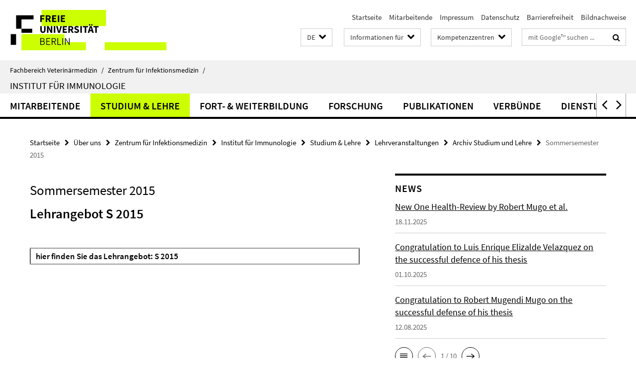

--- FILE ---
content_type: text/html; charset=utf-8
request_url: https://www.vetmed.fu-berlin.de/einrichtungen/zfi/we06/index.html?comp=navbar&irq=1&pm=0
body_size: 1051
content:
<!-- BEGIN Fragment default/26011920/navbar-wrapper/5220565/1758545273/?093312:1800 -->
<!-- BEGIN Fragment default/26011920/navbar/6f9dc429754b9beba6b6957c4b48715f2b645446/?080035:86400 -->
<nav class="main-nav-container no-print nocontent" style="display: none;"><div class="container main-nav-container-inner"><div class="main-nav-scroll-buttons" style="display:none"><div id="main-nav-btn-scroll-left" role="button"><div class="fa fa-angle-left"></div></div><div id="main-nav-btn-scroll-right" role="button"><div class="fa fa-angle-right"></div></div></div><div class="main-nav-toggle"><span class="main-nav-toggle-text">Menü</span><span class="main-nav-toggle-icon"><span class="line"></span><span class="line"></span><span class="line"></span></span></div><ul class="main-nav level-1" id="fub-main-nav"><li class="main-nav-item level-1" data-index="0" data-menu-item-path="/einrichtungen/zfi/we06/mitarbeiter" data-menu-shortened="0" id="main-nav-item-mitarbeiter"><a class="main-nav-item-link level-1" href="/einrichtungen/zfi/we06/mitarbeiter/index.html">Mitarbeitende</a></li><li class="main-nav-item level-1" data-index="1" data-menu-item-path="/einrichtungen/zfi/we06/studium" data-menu-shortened="0" id="main-nav-item-studium"><a class="main-nav-item-link level-1" href="/einrichtungen/zfi/we06/studium/index.html">Studium &amp; Lehre</a></li><li class="main-nav-item level-1" data-index="2" data-menu-item-path="/einrichtungen/zfi/we06/weiterbildung" data-menu-shortened="0" id="main-nav-item-weiterbildung"><a class="main-nav-item-link level-1" href="/einrichtungen/zfi/we06/weiterbildung/index.html">Fort- &amp; Weiterbildung</a></li><li class="main-nav-item level-1" data-index="3" data-menu-item-path="/einrichtungen/zfi/we06/forschung_neu-zeilenbasiert" data-menu-shortened="0" id="main-nav-item-forschung_neu-zeilenbasiert"><a class="main-nav-item-link level-1" href="/einrichtungen/zfi/we06/forschung_neu-zeilenbasiert/index.html">Forschung</a></li><li class="main-nav-item level-1" data-index="4" data-menu-item-path="/einrichtungen/zfi/we06/publikationen" data-menu-shortened="0" id="main-nav-item-publikationen"><a class="main-nav-item-link level-1" href="/einrichtungen/zfi/we06/publikationen/index.html">Publikationen</a></li><li class="main-nav-item level-1" data-index="5" data-menu-item-path="/einrichtungen/zfi/we06/verbuende" data-menu-shortened="0" id="main-nav-item-verbuende"><a class="main-nav-item-link level-1" href="/einrichtungen/zfi/we06/verbuende/index.html">Verbünde</a></li><li class="main-nav-item level-1" data-index="6" data-menu-item-path="/einrichtungen/zfi/we06/dienstleistungen" data-menu-shortened="0" id="main-nav-item-dienstleistungen"><a class="main-nav-item-link level-1" href="/einrichtungen/zfi/we06/dienstleistungen/index.html">Dienstleistung</a></li></ul></div><div class="main-nav-flyout-global"><div class="container"></div><button id="main-nav-btn-flyout-close" type="button"><div id="main-nav-btn-flyout-close-container"><i class="fa fa-angle-up"></i></div></button></div></nav><script type="text/javascript">$(document).ready(function () { Luise.Navigation.init(); });</script><!-- END Fragment default/26011920/navbar/6f9dc429754b9beba6b6957c4b48715f2b645446/?080035:86400 -->
<!-- END Fragment default/26011920/navbar-wrapper/5220565/1758545273/?093312:1800 -->


--- FILE ---
content_type: text/html; charset=utf-8
request_url: https://www.vetmed.fu-berlin.de/einrichtungen/zfi/we06/news/index.html?irq=1&page=1
body_size: 721
content:
<!-- BEGIN Fragment default/26011920/news-box-wrapper/1/10337860/1572453890/?090505:113 -->
<!-- BEGIN Fragment default/26011920/news-box/1/b18ad5e2f6e033abfeb3b0945b514012318db697/?100312:3600 -->
<a href="/einrichtungen/zfi/we06/news/2025_Review-mugo.html"><div class="box-news-list-v1-element"><p class="box-news-list-v1-title"><span>New One Health-Review by Robert Mugo et al.</span></p><p class="box-news-list-v1-date">18.11.2025</p></div></a><a href="/einrichtungen/zfi/we06/news/defense_elizalde_luis.html"><div class="box-news-list-v1-element"><p class="box-news-list-v1-title"><span>Congratulation to Luis Enrique Elizalde Velazquez on the successful defence of his thesis</span></p><p class="box-news-list-v1-date">01.10.2025</p></div></a><a href="/einrichtungen/zfi/we06/news/defense_mugo_robert.html"><div class="box-news-list-v1-element"><p class="box-news-list-v1-title"><span>Congratulation to Robert Mugendi Mugo on the successful defense of his thesis</span></p><p class="box-news-list-v1-date">12.08.2025</p></div></a><div class="cms-box-prev-next-nav box-news-list-v1-nav"><a class="cms-box-prev-next-nav-overview box-news-list-v1-nav-overview" href="/einrichtungen/zfi/we06/news/index.html" rel="contents" role="button" title="Übersicht News"><span class="icon-cds icon-cds-overview"></span></a><span class="cms-box-prev-next-nav-arrow-prev disabled box-news-list-v1-nav-arrow-prev" title="zurück blättern"><span class="icon-cds icon-cds-arrow-prev disabled"></span></span><span class="cms-box-prev-next-nav-pagination box-news-list-v1-pagination" title="Seite 1 von insgesamt 10 Seiten"> 1 / 10 </span><span class="cms-box-prev-next-nav-arrow-next box-news-list-v1-nav-arrow-next" data-ajax-url="/einrichtungen/zfi/we06/news/index.html?irq=1&amp;page=2" onclick="Luise.AjaxBoxNavigation.onClick(event, this)" rel="next" role="button" title="weiter blättern"><span class="icon-cds icon-cds-arrow-next"></span></span></div><!-- END Fragment default/26011920/news-box/1/b18ad5e2f6e033abfeb3b0945b514012318db697/?100312:3600 -->
<!-- END Fragment default/26011920/news-box-wrapper/1/10337860/1572453890/?090505:113 -->


--- FILE ---
content_type: text/html; charset=utf-8
request_url: https://www.vetmed.fu-berlin.de/einrichtungen/zfi/we06/_inhalteordner_artikel/vorgestellt-box.html?irq=1
body_size: 1162
content:
<!-- BEGIN Fragment default/26011920/spotlight_box/1/122044889/1668097331/?090911:359 -->
<h3 class="box-spotlight-v1-headline">Recent Research</h3><div class="box-spotlight-v1-icaption"><span class="icaption-image"><picture data-adaptive-with="500"><source data-screen-size='-' srcset='/einrichtungen/zfi/we06/_inhalteordner_artikel/aufmacherordner_recent_research/Mugo-et-al-2025_OneHealth-Review-grafik.png?width=500 1x, /einrichtungen/zfi/we06/_inhalteordner_artikel/aufmacherordner_recent_research/Mugo-et-al-2025_OneHealth-Review-grafik.png?width=1000 2x, /einrichtungen/zfi/we06/_inhalteordner_artikel/aufmacherordner_recent_research/Mugo-et-al-2025_OneHealth-Review-grafik.png?width=2000 3x' ><img alt="" class="figure-img" data-image-obj-id="154797743" src="/einrichtungen/zfi/we06/_inhalteordner_artikel/aufmacherordner_recent_research/Mugo-et-al-2025_OneHealth-Review-grafik.png?width=500" /></picture></span></div><div class="box-spotlight-v1-text-container"><h3 class="box-spotlight-v1-title"><span>Mugo et al.</span></h3><p class="box-spotlight-v1-text hyphens">Ascarids and One Health: Emerging Challenges in Sustainable Control  </p><ul class="box-spotlight-v1-link-list fa-ul"><li><a href="https://www.sciencedirect.com/science/article/pii/S147149222500296X#f0005#f0005"><i class="fa fa-li fa-chevron-right"></i>online-access</a></li></ul></div><div class="cms-box-prev-next-nav box-spotlight-v1-nav"><a class="cms-box-prev-next-nav-overview box-spotlight-v1-nav-overview" href="/einrichtungen/zfi/we06/_inhalteordner_artikel/aufmacherordner_recent_research/index.html" rel="contents" role="button" title="Übersicht Recent Research"><span class="icon-cds icon-cds-overview"></span></a><span class="cms-box-prev-next-nav-arrow-prev disabled box-spotlight-v1-nav-arrow-prev" title="zurück blättern"><span class="icon-cds icon-cds-arrow-prev disabled"></span></span><span class="cms-box-prev-next-nav-pagination box-spotlight-v1-pagination" title="Seite 1 von insgesamt 30 Seiten"> 1 / 30 </span><span class="cms-box-prev-next-nav-arrow-next box-spotlight-v1-nav-arrow-next" data-ajax-url="/einrichtungen/zfi/we06/_inhalteordner_artikel/vorgestellt-box.html?irq=1&amp;page=2" onclick="Luise.AjaxBoxNavigation.onClick(event, this)" rel="next" role="button" title="weiter blättern"><span class="icon-cds icon-cds-arrow-next"></span></span></div><!-- END Fragment default/26011920/spotlight_box/1/122044889/1668097331/?090911:359 -->


--- FILE ---
content_type: text/html; charset=utf-8
request_url: https://www.vetmed.fu-berlin.de/einrichtungen/zfi/we06/termine/index.html?irq=1&page=1
body_size: 321
content:
<!-- BEGIN Fragment default/26011920/events-wrapper/1//76766896/1638551095/?090411:59 -->
<!-- BEGIN Fragment default/26011920/events/1/0015dd5188881572eb879b5bcac1412af142c318/76766896/1638551095/?100312:3600 -->
<!-- BEGIN Fragment default/26011920/events-box-wrapper/1/76766896/1638551095/?090411:59 -->
<!-- BEGIN Fragment default/26011920/events-box/solr/1/0015dd5188881572eb879b5bcac1412af142c318/76766896/1638551095/?100312:3600 -->
<p>keine aktuellen Termine</p><a class="box-event-list-v1-link-all" href="/einrichtungen/zfi/we06/termine/index.html"><i class="fa fa-chevron-right"></i>Übersicht</a><!-- END Fragment default/26011920/events-box/solr/1/0015dd5188881572eb879b5bcac1412af142c318/76766896/1638551095/?100312:3600 -->
<!-- END Fragment default/26011920/events-box-wrapper/1/76766896/1638551095/?090411:59 -->
<!-- END Fragment default/26011920/events/1/0015dd5188881572eb879b5bcac1412af142c318/76766896/1638551095/?100312:3600 -->
<!-- END Fragment default/26011920/events-wrapper/1//76766896/1638551095/?090411:59 -->
